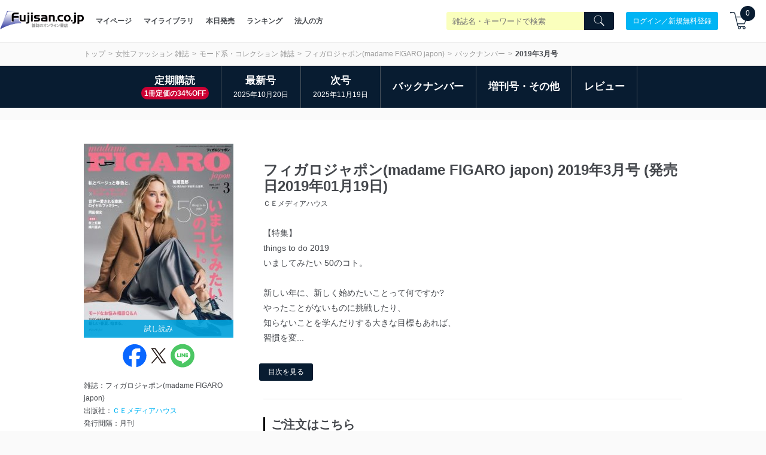

--- FILE ---
content_type: text/plain; charset=utf-8
request_url: https://events.getsitectrl.com/api/v1/events
body_size: 558
content:
{"id":"669c185289de0f5e","user_id":"669c185289c4c722","time":1762822015527,"token":"1762822015.9fd5850dba1399b374cabf0c32315cff.d85475a0e124f1ad0c1bad3a13a10fdb","geo":{"ip":"18.221.41.152","geopath":"147015:147763:220321:","geoname_id":4509177,"longitude":-83.0061,"latitude":39.9625,"postal_code":"43215","city":"Columbus","region":"Ohio","state_code":"OH","country":"United States","country_code":"US","timezone":"America/New_York"},"ua":{"platform":"Desktop","os":"Mac OS","os_family":"Mac OS X","os_version":"10.15.7","browser":"Other","browser_family":"ClaudeBot","browser_version":"1.0","device":"Spider","device_brand":"Spider","device_model":"Desktop"},"utm":{}}